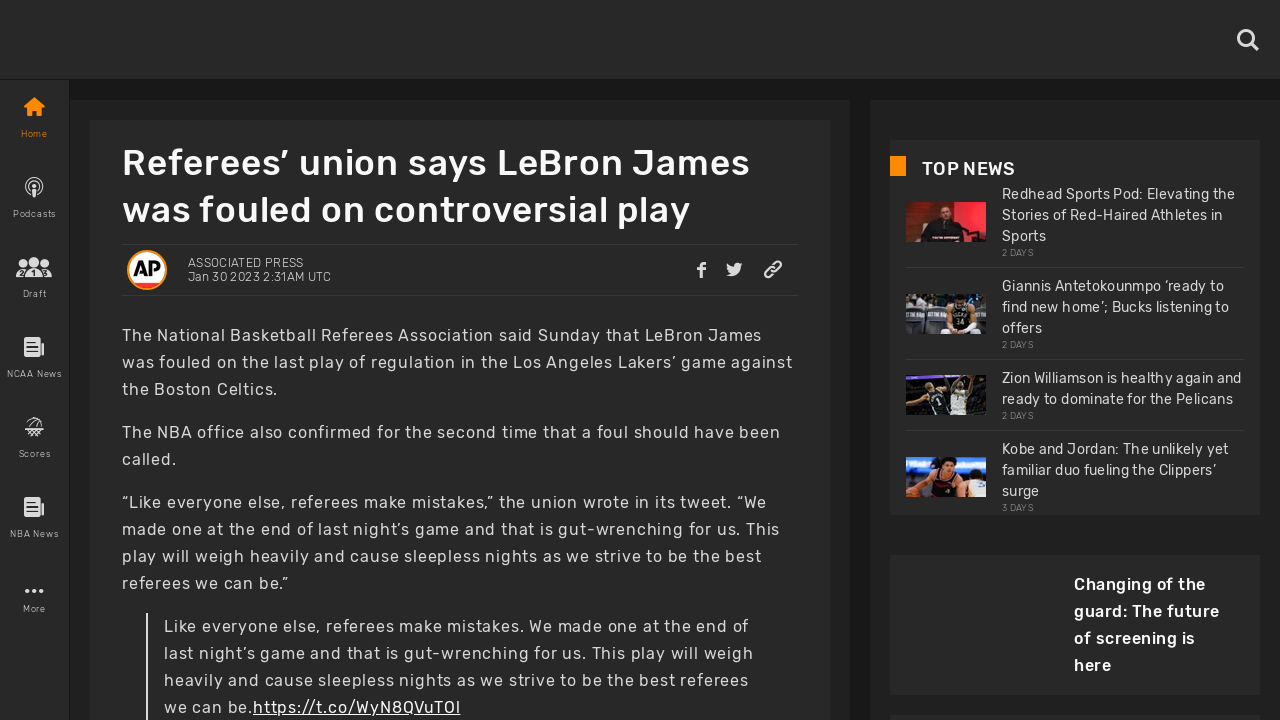

--- FILE ---
content_type: application/javascript; charset=UTF-8
request_url: https://www.basketballnews.com/_next/static/chunks/webpack-371f3cbf26da70f5.js
body_size: 3264
content:
!function(){"use strict";var e={},t={};function c(a){var n=t[a];if(void 0!==n)return n.exports;var f=t[a]={id:a,loaded:!1,exports:{}},r=!0;try{e[a].call(f.exports,f,f.exports,c),r=!1}finally{r&&delete t[a]}return f.loaded=!0,f.exports}c.m=e,c.amdO={},function(){var e=[];c.O=function(t,a,n,f){if(!a){var r=1/0;for(u=0;u<e.length;u++){a=e[u][0],n=e[u][1],f=e[u][2];for(var d=!0,b=0;b<a.length;b++)(!1&f||r>=f)&&Object.keys(c.O).every((function(e){return c.O[e](a[b])}))?a.splice(b--,1):(d=!1,f<r&&(r=f));if(d){e.splice(u--,1);var o=n();void 0!==o&&(t=o)}}return t}f=f||0;for(var u=e.length;u>0&&e[u-1][2]>f;u--)e[u]=e[u-1];e[u]=[a,n,f]}}(),c.n=function(e){var t=e&&e.__esModule?function(){return e.default}:function(){return e};return c.d(t,{a:t}),t},function(){var e,t=Object.getPrototypeOf?function(e){return Object.getPrototypeOf(e)}:function(e){return e.__proto__};c.t=function(a,n){if(1&n&&(a=this(a)),8&n)return a;if("object"===typeof a&&a){if(4&n&&a.__esModule)return a;if(16&n&&"function"===typeof a.then)return a}var f=Object.create(null);c.r(f);var r={};e=e||[null,t({}),t([]),t(t)];for(var d=2&n&&a;"object"==typeof d&&!~e.indexOf(d);d=t(d))Object.getOwnPropertyNames(d).forEach((function(e){r[e]=function(){return a[e]}}));return r.default=function(){return a},c.d(f,r),f}}(),c.d=function(e,t){for(var a in t)c.o(t,a)&&!c.o(e,a)&&Object.defineProperty(e,a,{enumerable:!0,get:t[a]})},c.f={},c.e=function(e){return Promise.all(Object.keys(c.f).reduce((function(t,a){return c.f[a](e,t),t}),[]))},c.u=function(e){return"static/chunks/"+({2168:"5b030d8a",3662:"29107295",4885:"75fc9c18"}[e]||e)+"."+{58:"d47854cc05d32e94",270:"1a6c5399dbdfbd82",410:"6713c060e0feea82",636:"efc0a175b83a2809",657:"77162bcc715c241c",893:"602a79f7b85bdc72",902:"da752305f09f3212",1024:"c90f672db21fac80",1133:"c197a7d4e5f29364",1300:"14388ffd22696726",1369:"98e6c92048baf47f",1554:"04b5f4b231845fd2",1829:"ff3479ef0689352d",1853:"67e89a14d1436d48",1888:"784facb3006e3266",1903:"b6709bc3ba98f648",2012:"a61138602b5a17ca",2020:"e589e64fa23cd3bb",2168:"f94cf23804c6d717",2319:"f2b00383b806cdca",2337:"e884152179c2089f",2345:"c6168c26f0449542",2478:"1f20a184848c7650",2598:"1fd1c1caf3dabdfa",2646:"b399dc6b3b1087f5",2679:"c5a4d6ed6fc0a491",2685:"cd4e3c7ed279789f",2751:"3e4a8ee9f45a06e9",2766:"40221184a2c631e8",2868:"eb1943c93bf99cf9",2981:"6af41b19667e05dd",3008:"9226edfc09dd8b1b",3122:"a53517ef2e0b9531",3224:"ea3e833e003585b6",3520:"7dd3741e19b04292",3540:"427ef2322d01eee9",3547:"41160ed31de22a02",3610:"e4117e20c4a12cb2",3640:"7c77a3877534fc19",3662:"86be9227af37d71e",3710:"407ea5d1136759f3",3871:"adb2e5de6d0f09ac",4192:"70a201da6438eb93",4227:"bf271e0569e45a8e",4272:"8fa75226d32e61b4",4296:"38efceab0287df68",4312:"88370879978d56bb",4333:"5755766fadd5d300",4373:"48302061da92a779",4427:"1db25edaac6eba09",4531:"c55820ea35238ca9",4698:"cb024286f2f601b5",4733:"4a2bcf120351522a",4885:"d26bc2b42b89e4af",5121:"7cf4d391ddc7063a",5488:"c96ab187c181b2d9",6012:"e8482b4c53b4ca05",6077:"3a5035d4b3532cff",6115:"4338e655bb7f2574",6121:"e5503c20060a2666",6394:"512da838e42c175a",6533:"f52b95da625dbd34",6562:"065cbe75800958ec",6628:"67aa804108a5afa2",6635:"524210b05896a0a5",6651:"caa02f209120bd92",6662:"799d8405d74c7052",6665:"9a0c5872aa21a649",6835:"be99aacc8b2d14ef",6904:"0161880b81c7a572",6939:"0457ae5720c807a8",7069:"bf60c404443884bf",7088:"e1d6ee68eb486b71",7201:"bde4f37fc42c5afa",7206:"d9d9a1038e04cc07",7295:"7dc1e52588b7c797",7310:"7c4f2ba9349269e1",7450:"fec89385bf8438f4",7495:"c70d4ce723a3e998",7537:"9e8c5626ef138dea",7731:"fea40299ad933f12",7805:"4d05649fc900f31c",7887:"1bc2b0366543504d",7961:"d06e1a93aa706761",8025:"e140d8031278dc44",8177:"4acbf9949b43189b",8328:"17f9f12515ceeb84",8341:"e7fe8e364722ff36",8432:"3374a9ab55ed515b",8465:"5507ab68b4346dae",8635:"a0792c5d0d582abc",8731:"ec5227ecb2ad65c0",9104:"4d63b83c17679178",9213:"03abae47aeab6cb8",9377:"28f755d102248b74",9411:"0c81cac97b13a364",9423:"be701bca3120eea3",9446:"2f40eb8976a70ea2",9608:"6a0e1f96f22c5f6b",9660:"1f9be04e0733e800",9673:"2bb79535ed732ff7",9917:"a76d3e3845d32697"}[e]+".js"},c.miniCssF=function(e){},c.g=function(){if("object"===typeof globalThis)return globalThis;try{return this||new Function("return this")()}catch(e){if("object"===typeof window)return window}}(),c.o=function(e,t){return Object.prototype.hasOwnProperty.call(e,t)},function(){var e={},t="_N_E:";c.l=function(a,n,f,r){if(e[a])e[a].push(n);else{var d,b;if(void 0!==f)for(var o=document.getElementsByTagName("script"),u=0;u<o.length;u++){var i=o[u];if(i.getAttribute("src")==a||i.getAttribute("data-webpack")==t+f){d=i;break}}d||(b=!0,(d=document.createElement("script")).charset="utf-8",d.timeout=120,c.nc&&d.setAttribute("nonce",c.nc),d.setAttribute("data-webpack",t+f),d.src=c.tu(a)),e[a]=[n];var l=function(t,c){d.onerror=d.onload=null,clearTimeout(s);var n=e[a];if(delete e[a],d.parentNode&&d.parentNode.removeChild(d),n&&n.forEach((function(e){return e(c)})),t)return t(c)},s=setTimeout(l.bind(null,void 0,{type:"timeout",target:d}),12e4);d.onerror=l.bind(null,d.onerror),d.onload=l.bind(null,d.onload),b&&document.head.appendChild(d)}}}(),c.r=function(e){"undefined"!==typeof Symbol&&Symbol.toStringTag&&Object.defineProperty(e,Symbol.toStringTag,{value:"Module"}),Object.defineProperty(e,"__esModule",{value:!0})},c.nmd=function(e){return e.paths=[],e.children||(e.children=[]),e},function(){var e;c.tt=function(){return void 0===e&&(e={createScriptURL:function(e){return e}},"undefined"!==typeof trustedTypes&&trustedTypes.createPolicy&&(e=trustedTypes.createPolicy("nextjs#bundler",e))),e}}(),c.tu=function(e){return c.tt().createScriptURL(e)},c.p="/_next/",function(){var e={2272:0};c.f.j=function(t,a){var n=c.o(e,t)?e[t]:void 0;if(0!==n)if(n)a.push(n[2]);else if(2272!=t){var f=new Promise((function(c,a){n=e[t]=[c,a]}));a.push(n[2]=f);var r=c.p+c.u(t),d=new Error;c.l(r,(function(a){if(c.o(e,t)&&(0!==(n=e[t])&&(e[t]=void 0),n)){var f=a&&("load"===a.type?"missing":a.type),r=a&&a.target&&a.target.src;d.message="Loading chunk "+t+" failed.\n("+f+": "+r+")",d.name="ChunkLoadError",d.type=f,d.request=r,n[1](d)}}),"chunk-"+t,t)}else e[t]=0},c.O.j=function(t){return 0===e[t]};var t=function(t,a){var n,f,r=a[0],d=a[1],b=a[2],o=0;if(r.some((function(t){return 0!==e[t]}))){for(n in d)c.o(d,n)&&(c.m[n]=d[n]);if(b)var u=b(c)}for(t&&t(a);o<r.length;o++)f=r[o],c.o(e,f)&&e[f]&&e[f][0](),e[f]=0;return c.O(u)},a=self.webpackChunk_N_E=self.webpackChunk_N_E||[];a.forEach(t.bind(null,0)),a.push=t.bind(null,a.push.bind(a))}()}();
//# sourceMappingURL=webpack-371f3cbf26da70f5.js.map